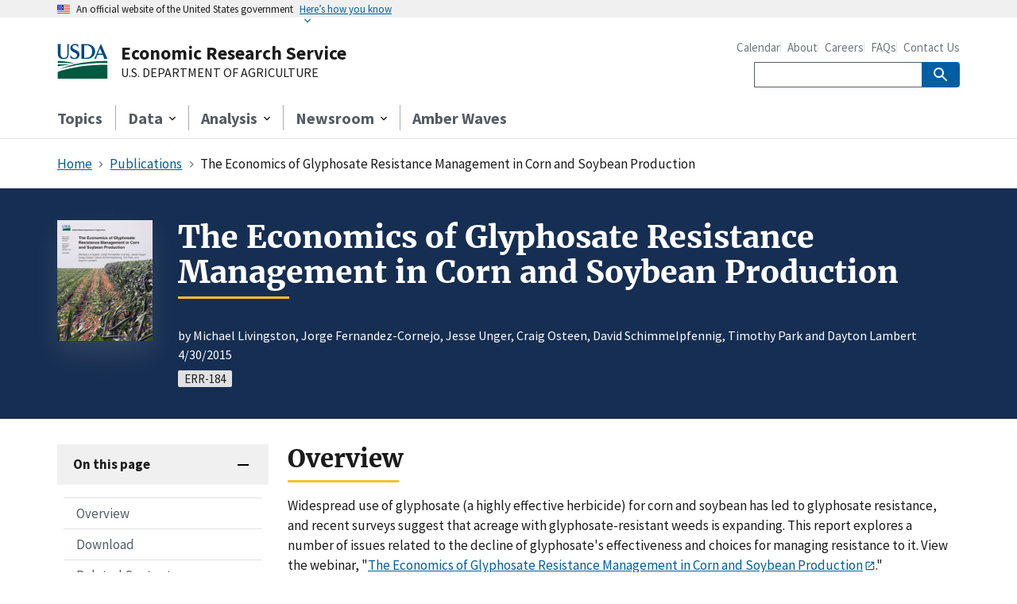

--- FILE ---
content_type: text/html; charset=UTF-8
request_url: https://ers.usda.gov/publications/pub-details?pubid=45357
body_size: 7849
content:
<!DOCTYPE html>
<html lang="en" dir="ltr">
<head>
  <meta charset="utf-8" />
<noscript><style>form.antibot * :not(.antibot-message) { display: none !important; }</style>
</noscript><meta name="description" content="Widespread use of glyphosate (a highly effective herbicide) for corn and soybean has led to glyphosate resistance, and recent surveys suggest that acreage with glyphosate-resistant weeds is expanding. This report explores a number of issues related to the decline of glyphosate&#039;s effectiveness and choices for managing resistance to it. View the webinar, &quot;The Economics of Glyphosate Resistance Management in Corn and Soybean Production.&quot;" />
<link rel="canonical" href="http://ers.usda.gov/publications/pub-details?pubid=45357" />
<meta name="Generator" content="Drupal 10 (https://www.drupal.org)" />
<meta name="MobileOptimized" content="width" />
<meta name="HandheldFriendly" content="true" />
<meta name="viewport" content="width=device-width, initial-scale=1.0" />
<meta name="google-site-verification" content="gWMZ-j8KBKzSJytO2xaxEcmizd4UT6Ng04GlyACWD-c" />
<link rel="icon" href="/themes/custom/uswds_ers/favicon.ico" type="image/vnd.microsoft.icon" />

  <title>The Economics of Glyphosate Resistance Management in Corn and Soybean Production | Economic Research Service</title>
  <link rel="stylesheet" media="all" href="/core/modules/system/css/components/align.module.css?t8wq22" />
<link rel="stylesheet" media="all" href="/core/modules/system/css/components/fieldgroup.module.css?t8wq22" />
<link rel="stylesheet" media="all" href="/core/modules/system/css/components/container-inline.module.css?t8wq22" />
<link rel="stylesheet" media="all" href="/core/modules/system/css/components/clearfix.module.css?t8wq22" />
<link rel="stylesheet" media="all" href="/core/modules/system/css/components/details.module.css?t8wq22" />
<link rel="stylesheet" media="all" href="/core/modules/system/css/components/hidden.module.css?t8wq22" />
<link rel="stylesheet" media="all" href="/core/modules/system/css/components/item-list.module.css?t8wq22" />
<link rel="stylesheet" media="all" href="/core/modules/system/css/components/js.module.css?t8wq22" />
<link rel="stylesheet" media="all" href="/core/modules/system/css/components/nowrap.module.css?t8wq22" />
<link rel="stylesheet" media="all" href="/core/modules/system/css/components/position-container.module.css?t8wq22" />
<link rel="stylesheet" media="all" href="/core/modules/system/css/components/reset-appearance.module.css?t8wq22" />
<link rel="stylesheet" media="all" href="/core/modules/system/css/components/resize.module.css?t8wq22" />
<link rel="stylesheet" media="all" href="/core/modules/system/css/components/system-status-counter.css?t8wq22" />
<link rel="stylesheet" media="all" href="/core/modules/system/css/components/system-status-report-counters.css?t8wq22" />
<link rel="stylesheet" media="all" href="/core/modules/system/css/components/system-status-report-general-info.css?t8wq22" />
<link rel="stylesheet" media="all" href="/core/modules/system/css/components/tablesort.module.css?t8wq22" />
<link rel="stylesheet" media="all" href="/themes/custom/uswds_ers/package/dist/css/uswds.css?t8wq22" />
<link rel="stylesheet" media="all" href="/themes/custom/uswds_ers/assets/stylesheets/custom.css?t8wq22" />

  <script type="application/json" data-drupal-selector="drupal-settings-json">{"path":{"baseUrl":"\/","pathPrefix":"","currentPath":"node\/7122","currentPathIsAdmin":false,"isFront":false,"currentLanguage":"en","currentQuery":{"pubid":"45357"}},"pluralDelimiter":"\u0003","suppressDeprecationErrors":true,"dataLayer":{"page":{"nid":"45357","chartId":"","pubId":"45357","title":"The Economics of Glyphosate Resistance Management in Corn and Soybean Production","date":"2015-04-30","type":"Report","series":"ERR","authors":["Michael Livingston","Jorge Fernandez-Cornejo","Jesse Unger","Craig Osteen","David Schimmelpfennig","Timothy Park","Dayton Lambert"],"division":"","breadcrumbs":["Publications","The Economics of Glyphosate Resistance Management in Corn and Soybean Production"],"pageName":"publications: economic research report: the economics of glyphosate resistance management in corn and soybean production","siteSectionSecondLevel":"Publications: Economic Research Report","siteSectionThirdLevel":"Publications: Economic Research Report: The Economics of Glyphosate Resistance Management in Corn and Soybean Production","siteSectionFourthLevel":"Publications: Economic Research Report: The Economics of Glyphosate Resistance Management in Corn and Soybean Production"}},"csp":{"nonce":"ra_TKaeb2Z8qT9FYrK9pGg"},"user":{"uid":0,"permissionsHash":"7a33803c1538834b96a326b90f9130d35211e620e4cdfd32cfbe27d9643c0df0"}}</script>
<script src="/core/assets/vendor/once/once.min.js?v=1.0.1"></script>
<script src="/core/misc/drupalSettingsLoader.js?v=10.6.2"></script>
<script src="/core/misc/drupal.js?v=10.6.2"></script>
<script src="/core/misc/drupal.init.js?v=10.6.2"></script>
<script src="/modules/custom/ers_blocks/js/AppMeasurement.js?v=2.26.0.2"></script>
<script src="/modules/custom/ers_blocks/js/VisitorAPI.js?v=5.5.0"></script>
<script src="/modules/custom/ers_blocks/js/adobeAnalyticsUsdaErs.js?v=1.0.2"></script>
<script src="https://dap.digitalgov.gov/Universal-Federated-Analytics-Min.js?agency=USDA&amp;subagency=ERS" async id="_fed_an_ua_tag"></script>
<script src="/modules/custom/ers_blocks/js/google_analytics_ers.js?v=1.0.1"></script>

    <!-- Google Tag Manager -->
  <script>(function(w,d,s,l,i){w[l]=w[l]||[];w[l].push({'gtm.start':new Date().getTime(),event:'gtm.js'});var f=d.getElementsByTagName(s)[0],j=d.createElement(s),dl=l!='dataLayer'?'&l='+l:'';j.async=true;j.src='https://www.googletagmanager.com/gtm.js?id='+i+dl;f.parentNode.insertBefore(j,f);})(window,document,'script','dataLayer','GTM-MK4SCKB6');</script>
  <!-- End Google Tag Manager -->
  </head>
<body>
<a href="#main-content" class="usa-sr-only focusable">
  Skip to main content
</a>

  <div class="dialog-off-canvas-main-canvas" data-off-canvas-main-canvas>
    
<!-- Skip link -->
<a class="usa-skipnav" href="#main-content">Skip to main content</a>

<!-- Official Website Banner -->
<section class="usa-banner" aria-label="Official website of the United States government">
	<div class="usa-accordion">
		<header class="usa-banner__header">
			<div class="usa-banner__inner">
				<div class="grid-col-auto">
					<img aria-hidden="true" class="usa-banner__header-flag" src="/themes/custom/uswds_ers/package/dist/img//us_flag_small.png" alt="" />
				</div>
				<div class="grid-col-fill tablet:grid-col-auto" aria-hidden="true">
					<p class="usa-banner__header-text"> An official website of the United States government </p>
					<p class="usa-banner__header-action">Here’s how you know</p>
				</div>
				<button type="button" class="usa-accordion__button usa-banner__button" aria-expanded="false" aria-controls="gov-banner-default-default">
					<span class="usa-banner__button-text">Here’s how you know</span>
				</button>
			</div>
		</header>
		<div class="usa-banner__content usa-accordion__content" id="gov-banner-default-default">
			<div class="grid-row grid-gap-lg">
				<div class="usa-banner__guidance tablet:grid-col-6">
					<img class="usa-banner__icon usa-media-block__img" src="/themes/custom/uswds_ers/package/dist/img//icon-dot-gov.svg" role="img" alt="" aria-hidden="true" />
					<div class="usa-media-block__body">
						<p>
							<strong>Official websites use .gov</strong>
							<br />A <strong>.gov</strong> website belongs to an official government organization in the United States.
						</p>
					</div>
				</div>
				<div class="usa-banner__guidance tablet:grid-col-6">
					<img class="usa-banner__icon usa-media-block__img" src="/themes/custom/uswds_ers/package/dist/img//icon-https.svg" role="img" alt="" aria-hidden="true" />
					<div class="usa-media-block__body">
						<p>
							<strong>Secure .gov websites use HTTPS</strong>
							<br />A <strong>lock</strong> ( <span class="icon-lock">
								<svg xmlns="http://www.w3.org/2000/svg" width="52" height="64" viewBox="0 0 52 64" class="usa-banner__lock-image" role="img" aria-labelledby="banner-lock-description-default" focusable="false">
									<title id="banner-lock-title-default">Lock</title>
									<desc id="banner-lock-description-default">Locked padlock icon</desc>
									<path fill="#000000" fill-rule="evenodd" d="M26 0c10.493 0 19 8.507 19 19v9h3a4 4 0 0 1 4 4v28a4 4 0 0 1-4 4H4a4 4 0 0 1-4-4V32a4 4 0 0 1 4-4h3v-9C7 8.507 15.507 0 26 0zm0 8c-5.979 0-10.843 4.77-10.996 10.712L15 19v9h22v-9c0-6.075-4.925-11-11-11z" />
								</svg>
							</span>) or <strong>https://</strong> means you’ve safely connected to the .gov website. Share sensitive information only on official, secure websites.
						</p>
					</div>
				</div>
			</div>
		</div>
	</div>
</section>

<!-- Site alert -->
	<section id="site-alert">
		
	</section>

<!-- Overlay -->
<div class="usa-overlay"></div>

<!-- Header & Navigation -->	
<header class="usa-header usa-header--extended">
	<div class="usa-navbar">
		<div class="usa-logo" id="logo">
			<div class="grid-row flex-align-center grid-gap-2">
				<div class="grid-col-auto">
					<a href="/"><img class="width-7 desktop:width-8" src="/themes/custom/uswds_ers/logo.svg" alt="U.S. Department of Agriculture logo"></a>
				</div>
				<div class="grid-col-fill">
					<em class="usa-logo__text desktop:margin-bottom-05">
						<a href="/" class="font-sans-sm tablet:font-sans-md desktop:font-sans-lg">Economic Research Service</a>
					</em>
					<a href="https://www.usda.gov/" class="hide-mobile hide-tablet display-block text-normal font-sans-xs">U.S. DEPARTMENT OF AGRICULTURE</a>
				</div>
			</div>
		</div>
		<button type="button" class="usa-menu-btn">Menu</button>
	</div>
	<nav aria-label="Primary navigation" class="usa-nav">
		<div class="usa-nav__inner">
			<button type="button" class="usa-nav__close">
				<img src="/themes/custom/uswds_ers/package/dist/img//usa-icons/close.svg" role="img" alt="">
			</button>
			<ul class="usa-nav__primary usa-accordion">
									<li class="usa-nav__primary-item">
						<a href="/topics" class="usa-nav__link simple-link">Topics</a>
					</li>
																					<li class="usa-nav__primary-item">
						<button type="button" class="usa-accordion__button usa-nav__link" aria-expanded="false" aria-controls="extended-mega-nav-section-2">
							<span>Data</span>
						</button>
						<div id="extended-mega-nav-section-2" class="usa-nav__submenu usa-megamenu" hidden="">
							<div class="grid-row grid-gap-4">
								<div class="usa-col">
									  <div>
    

<div  id="block-navdatacolumn1" class="block block-block-content block-block-content6dbf8ad9-725a-4bf7-a060-c8d76690c5b7">
	
						<p class="hide-mobile hide-tablet margin-top-1 margin-bottom-0 font-sans-xl text-bold text-primary-dark">Access the Data</p>
							<p class="hide-mobile hide-tablet line-height-sans-3">Access and analyze data sets, maps, charts and graphs.</p>
							<a href="/data-products" class="usa-button margin-top-2 desktop:margin-top-0">Browse All Data</a>
			</div>
  </div>

								</div>
								<div class="usa-col">
									  <div>
    

<ul  id="block-navdatacolumn2" class="usa-nav__submenu-list block block-block-content block-block-contenta6258f45-9115-46d5-8c89-26b57c9843bd">
	
						<li class="usa-nav__submenu-item desktop:border-bottom">
				<p class="desktop:margin-bottom-1 text-bold font-sans-sm">Data by Type</p>
				<p class="hide-mobile hide-tablet margin-top-0 font-sans-3xs line-height-sans-3">Access the Data</p>
			</li>
																																																																																						<li class="usa-nav__submenu-item">
					<a href="/data-products?type=charts">Charts</a>
				</li>
												<li class="usa-nav__submenu-item">
					<a href="/data-products?type=downloadable-data-files">Downloadable Data Files</a>
				</li>
												<li class="usa-nav__submenu-item">
					<a href="/data-products?type=queryable-data-applications">Queryable Data Applications</a>
				</li>
												<li class="usa-nav__submenu-item">
					<a href="/data-products?type=maps">Maps</a>
				</li>
																</ul>
  </div>

								</div>
								<div class="usa-col">
									  <div>
    

<ul  id="block-navdatacolumn3" class="usa-nav__submenu-list block block-block-content block-block-content1f045922-8309-408f-b4be-bac727e100ee">
	
						<li class="usa-nav__submenu-item desktop:border-bottom">
				<p class="desktop:margin-bottom-1 text-bold font-sans-sm">Data by Topic</p>
				<p class="hide-mobile hide-tablet margin-top-0 font-sans-3xs line-height-sans-3">Explore the Data Repository</p>
			</li>
																																																																																						<li class="usa-nav__submenu-item">
					<a href="/data-products?topic=animal-products">Animal Products</a>
				</li>
												<li class="usa-nav__submenu-item">
					<a href="/data-products?topic=crops">Crops</a>
				</li>
												<li class="usa-nav__submenu-item">
					<a href="/data-products?topic=farm-bill">Farm Bill</a>
				</li>
												<li class="usa-nav__submenu-item">
					<a href="/data-products?topic=farm-economy">Farm Economy</a>
				</li>
												<li class="usa-nav__submenu-item">
					<a href="/data-products?topic=farm-practices-management">Farm Practices &amp; Management</a>
				</li>
												<li class="usa-nav__submenu-item">
					<a href="/data-products?topic=food-nutrition-assistance">Food &amp; Nutrition Assistance</a>
				</li>
												<li class="usa-nav__submenu-item">
					<a href="/data-products?topic=food-choices-health">Food Choices &amp; Health</a>
				</li>
												<li class="usa-nav__submenu-item">
					<a href="/data-products?topic=food-markets-prices">Food Markets &amp; Prices</a>
				</li>
												<li class="usa-nav__submenu-item">
					<a href="/data-products?topic=food-safety">Food Safety</a>
				</li>
												<li class="usa-nav__submenu-item">
					<a href="/data-products?topic=international-markets-us-trade">International Markets &amp; U.S. Trade</a>
				</li>
												<li class="usa-nav__submenu-item">
					<a href="/data-products?topic=natural-resources-environment">Natural Resources &amp; Environment</a>
				</li>
												<li class="usa-nav__submenu-item">
					<a href="/data-products?topic=rural-economy-population">Rural Economy &amp; Population</a>
				</li>
																</ul>
  </div>

								</div>
								<div class="usa-col">
									
								</div>
							</div>
						</div>
					</li>
																	<li class="usa-nav__primary-item">
						<button type="button" class="usa-accordion__button usa-nav__link" aria-expanded="false" aria-controls="extended-mega-nav-section-3">
							<span>Analysis</span>
						</button>
						<div id="extended-mega-nav-section-3" class="usa-nav__submenu usa-megamenu" hidden="">
							<div class="grid-row grid-gap-4">
								<div class="usa-col">
									  <div>
    

<div  id="block-navanalysiscolumn1" class="block block-block-content block-block-content527ff1ec-28bc-4743-9a72-47e9278baf50">
	
						<p class="hide-mobile hide-tablet margin-top-1 margin-bottom-0 font-sans-xl text-bold text-primary-dark">Understand the Research</p>
							<p class="hide-mobile hide-tablet line-height-sans-3">Get insights and objective analysis from experts in the field.</p>
							<a href="/publications" class="usa-button margin-top-2 desktop:margin-top-0">Browse All Analysis</a>
			</div>
  </div>

								</div>
								<div class="usa-col">
									  <div>
    

<ul  id="block-navanalysiscolumn2" class="usa-nav__submenu-list block block-block-content block-block-content7b2f9f6c-f2fe-4753-b31b-4745e75857fd">
	
																																																																																													<li class="usa-nav__submenu-item desktop:border-left-05 desktop:border-primary-dark">
					<a href="/publications?series=research-reports" class="desktop:margin-bottom-1" >
													<span class="display-block text-bold font-sans-sm">Research Reports</span>
																			<span class="display-block hide-mobile hide-tablet font-sans-3xs">Published Papers from ERS</span>
											</a>
				</li>
																				<li class="usa-nav__submenu-item desktop:border-left-05 desktop:border-primary-dark">
					<a href="/publications?series=outlook-reports" class="desktop:margin-bottom-1" >
													<span class="display-block text-bold font-sans-sm">Outlook Reports</span>
																			<span class="display-block hide-mobile hide-tablet font-sans-3xs">Agricultural Outlooks and Projections</span>
											</a>
				</li>
																</ul>
  </div>

								</div>
								<div class="usa-col">
									  <div>
    

<ul  id="block-navanalysiscolumn3" class="usa-nav__submenu-list block block-block-content block-block-content25ac9f29-ebd7-4817-a39f-1f0ec033f7e5">
	
																																																																																													<li class="usa-nav__submenu-item desktop:border-left-05 desktop:border-primary-dark">
					<a href="/amber-waves" class="desktop:margin-bottom-1" >
													<span class="display-block text-bold font-sans-sm">Amber Waves</span>
																			<span class="display-block hide-mobile hide-tablet font-sans-3xs">The Economics of Food, Farming, Natural Resources, and Rural Amer…</span>
											</a>
				</li>
																				<li class="usa-nav__submenu-item desktop:border-left-05 desktop:border-primary-dark">
					<a href="/data-products/charts-of-note" class="desktop:margin-bottom-1" >
													<span class="display-block text-bold font-sans-sm">Charts of Note</span>
																			<span class="display-block hide-mobile hide-tablet font-sans-3xs">Fast facts on U.S. agriculture</span>
											</a>
				</li>
																</ul>
  </div>

								</div>
								<div class="usa-col">
									
								</div>
							</div>
						</div>
					</li>
																	<li class="usa-nav__primary-item">
						<button type="button" class="usa-accordion__button usa-nav__link" aria-expanded="false" aria-controls="extended-mega-nav-section-4">
							<span>Newsroom</span>
						</button>
						<div id="extended-mega-nav-section-4" class="usa-nav__submenu usa-megamenu" hidden="">
							<div class="grid-row grid-gap-4">
								<div class="usa-col">
									  <div>
    

<div  id="block-navnewsroomcolumn1" class="block block-block-content block-block-contentde5cb6af-9c19-490e-8175-c54d1ed8cf62">
	
						<p class="hide-mobile hide-tablet margin-top-1 margin-bottom-0 font-sans-xl text-bold text-primary-dark">Newsroom</p>
							<p class="hide-mobile hide-tablet line-height-sans-3">See what&#039;s new and what&#039;s trending from ERS.</p>
							<a href="/newsroom" class="usa-button margin-top-2 desktop:margin-top-0">Visit the Newsroom</a>
			</div>
  </div>

								</div>
								<div class="usa-col">
									  <div>
    

<ul  id="block-navnewsroomcolumn2" class="usa-nav__submenu-list block block-block-content block-block-contenta63a75ba-34d2-41c6-a3bf-b2bd78a408f3">
	
																																																																																													<li class="usa-nav__submenu-item desktop:border-left-05 desktop:border-primary-dark">
					<a href="/newsroom/events" class="desktop:margin-bottom-1" >
													<span class="display-block text-bold font-sans-sm">Events</span>
																	</a>
				</li>
																				<li class="usa-nav__submenu-item desktop:border-left-05 desktop:border-primary-dark">
					<a href="/newsroom/trending-topics" class="desktop:margin-bottom-1" >
													<span class="display-block text-bold font-sans-sm">Trending Topics</span>
																	</a>
				</li>
																				<li class="usa-nav__submenu-item desktop:border-left-05 desktop:border-primary-dark">
					<a href="/newsroom/contact-ers-press-office" class="desktop:margin-bottom-1" >
													<span class="display-block text-bold font-sans-sm">Contact ERS Press Office</span>
																	</a>
				</li>
																</ul>
  </div>

								</div>
								<div class="usa-col">
									  <div>
    

<ul  id="block-navnewsroomcolumn3" class="usa-nav__submenu-list block block-block-content block-block-content13c6d10a-517b-44e4-8ddf-b1ad696370f2">
	
																																																																																													<li class="usa-nav__submenu-item desktop:border-left-05 desktop:border-primary-dark">
					<a href="/subject-specialists" class="desktop:margin-bottom-1" >
													<span class="display-block text-bold font-sans-sm">Subject Specialists</span>
																	</a>
				</li>
																				<li class="usa-nav__submenu-item desktop:border-left-05 desktop:border-primary-dark">
					<a href="/faqs" class="desktop:margin-bottom-1" >
													<span class="display-block text-bold font-sans-sm">FAQs</span>
																	</a>
				</li>
																</ul>
  </div>

								</div>
								<div class="usa-col">
									
								</div>
							</div>
						</div>
					</li>
													<li class="usa-nav__primary-item">
						<a href="/amber-waves" class="usa-nav__link simple-link">Amber Waves</a>
					</li>
							</ul>
			<div class="usa-nav__secondary">
				  <div>
    

<ul  id="block-navsecondarylinks" class="usa-nav__secondary-links block block-block-content block-block-content3edf4787-d591-4248-a272-95444cfb5711">
	
																																																																																																																								<li class="usa-nav__secondary-item">
						<a href="/calendar">Calendar</a>
					</li>
																<li class="usa-nav__secondary-item">
						<a href="/about-ers">About</a>
					</li>
																<li class="usa-nav__secondary-item">
						<a href="/about-ers/careers-at-ers">Careers</a>
					</li>
																<li class="usa-nav__secondary-item">
						<a href="/faqs">FAQs</a>
					</li>
																<li class="usa-nav__secondary-item">
						<a href="/contact-us">Contact Us</a>
					</li>
																								</ul>
  </div>

				<section aria-label="Search component">
					<form class="usa-search usa-search--small " role="search" method="GET" action="https://search.ers.usda.gov/search">
						<input name="affiliate" type="hidden" value="ers" aria-hidden="true">
						<label class="usa-sr-only" for="search-field">Search</label>
						<input class="usa-input" id="search-field" type="search" name="query">
						<button class="usa-button" type="submit">
							<img src="/themes/custom/uswds_ers/package/dist/img//usa-icons-bg/search--white.svg" class="usa-search__submit-icon" alt="Search">
						</button>
					</form>
				</section>
			</div>
		</div>
	</nav>
</header>

<!-- Main content -->
<main id="main-content">

	<!-- Highlighted -->
						<div class="grid-container-desktop-lg">
				<div data-drupal-messages-fallback class="hidden"></div>


			</div>
			
	<!-- Help -->
						<div class="grid-container-desktop-lg">
				
			</div>
			
	<!-- Breadcrumbs -->
						<section id="breadcrumbs" class="grid-container-desktop-lg">
				  <div>
    <div id="block-uswds-ers-breadcrumbs" class="block block-system block-system-breadcrumb-block">
  
    
          <nav class="usa-breadcrumb" role="navigation" aria-labelledby="system-breadcrumb">
        <h2 id="system-breadcrumb" class="usa-sr-only">Breadcrumb</h2>
        <ol class="usa-breadcrumb__list">
                            <li class="usa-breadcrumb__list-item">
                                            <a href="/" class="usa-breadcrumb__link"><span>Home</span></a>
                                    </li>
                            <li class="usa-breadcrumb__list-item">
                                            <a href="/publications" class="usa-breadcrumb__link"><span>Publications</span></a>
                                    </li>
                            <li class="usa-breadcrumb__list-item">
                                            <span>The Economics of Glyphosate Resistance Management in Corn and Soybean Production</span>
                                    </li>
                    </ol>
    </nav>

  </div>

  </div>

			</section>
			
	<!-- Hero full width -->
	
	<!-- Content full width -->
			<div>
			  <div>
    
																							
<div  id="block-pub-details" class="block block-ers-blocks block-pub-details">
	
	
		

		
			<!-- Hero -->
							<div id="hero" class="padding-y-5 margin-bottom-4 bg-primary-darker text-white">
					<div class="grid-container-desktop-lg">
						<div class="grid-row grid-gap-4">
															<div class="grid-col-auto hide-mobile">
									<img class="width-15 shadow-5-white" src="https://ers.usda.gov/sites/default/files/_laserfiche/publications/45354/52759_err184_covertn.jpg" alt="">
								</div>
														<div class="tablet:grid-col-fill">

								<!-- h1 -->
								<h1 class="desktop:font-heading-2xl section-heading-gold margin-top-0">The Economics of Glyphosate Resistance Management in Corn and Soybean Production</h1>

								<!-- Page Info -->
								<ul id="pageInfo" class="usa-list usa-list--unstyled padding-top-1" aria-label="More information">
									<li>
																					by 
																																																		Michael Livingston, 
																																																																											Jorge Fernandez-Cornejo, 
																																																																											Jesse Unger, 
																																																																											Craig Osteen, 
																																																																											David Schimmelpfennig, 
																																																																											Timothy Park																																																																											 and Dayton Lambert																																																							</li>
																			<li>4/30/2015</li>
																	</ul>

								<!-- Tags -->
																	<ul class="usa-collection__meta tags" aria-label="Tags">
										<li class="usa-collection__meta-item usa-tag">ERR-184</li>
									</ul>
								
							</div>
						</div>
					</div>
				</div>
			
			<!-- Content -->
			<div class="grid-container-desktop-lg">
				<div class="grid-row grid-gap-3">

					<!-- Left Column: Section Navigation -->
					<div class="desktop:grid-col-3">
						<div class="usa-accordion position-sticky top-1 margin-bottom-3">
							<div class="usa-accordion__heading"><button type="button" class="usa-accordion__button" aria-expanded="true" aria-controls="sectionNavigation">On this page</button></div>
							<div id="sectionNavigation" class="usa-accordion__content padding-x-1">
								<nav class="margin-top-4" aria-label="Secondary navigation">
									<ul class="usa-sidenav">
																					<li class="usa-sidenav__item">
												<a href="#overview">Overview</a>
											</li>
																															<li class="usa-sidenav__item">
												<a href="#download">Download</a>
											</li>
																																									<li class="usa-sidenav__item">
												<a href="#relatedContent">Related Content</a>
											</li>
																			</ul>
								</nav>
							</div>
						</div>
					</div>

					<!-- Right Column: Content -->
					<div class="desktop:grid-col-fill">

						<!-- Overview -->
													<div id="overview" class="usa-prose scrollspy">
								<h2 class="font-heading-xl section-heading-gold">Overview</h2>
								<p>Widespread use of glyphosate (a highly effective herbicide) for corn and soybean has led to glyphosate resistance, and recent surveys suggest that acreage with glyphosate-resistant  weeds is expanding. This report explores a number of issues related to the decline of glyphosate's effectiveness and choices for managing resistance to it.  View the webinar, "<a href="https://www.youtube.com/watch?v=n5ZO26jX7gQ " class="usa-link usa-link--external" target="_blank" rel="noopener noreferrer">The Economics of Glyphosate Resistance Management in Corn and Soybean Production</a>."</p>
							</div>
						
						<!-- Download -->
													<div id="download" class="padding-bottom-3 border-bottom scrollspy">
								<h2 class="font-heading-xl section-heading-gold">Download</h2>
								<ul class="usa-collection">

																			<li class="usa-collection__item maxw-full custom-list-item">
											<div class="usa-collection__body">
												<h3 class="usa-collection__heading">Entire report</h3>
												<a class="usa-link usa-link--external" href="https://ers.usda.gov/sites/default/files/_laserfiche/publications/45354/ERR-184.pdf?v=11290" target="_blank" rel="noopener noreferrer">Download PDF</a>
											</div>
										</li>
									
									
																			<li class="usa-collection__item maxw-full custom-list-item">
											<div class="usa-collection__body">
												<h3 class="usa-collection__heading">Report summary</h3>
												<a class="usa-link usa-link--external" href="https://ers.usda.gov/sites/default/files/_laserfiche/publications/45354/52760_err184_summary.pdf?v=79497" target="_blank" rel="noopener noreferrer">Download PDF</a>
											</div>
										</li>
									
																																										<li class="usa-collection__item maxw-full custom-list-item">
													<div class="usa-collection__body">
														<h3 class="usa-collection__heading">Download zip file for err184</h3>
														<a class="usa-link usa-link--external" href="https://ers.usda.gov/sites/default/files/_laserfiche/publications/45354/52762_err184.zip?v=13968" target="_blank" rel="noopener noreferrer">Download ZIP</a>
													</div>
												</li>
																														
								</ul>
							</div>
						
						<!-- Releases -->
						
						<!-- Related Content -->
													<div id="relatedContent" class="scrollspy margin-bottom-3">
								<h2 class="font-heading-xl section-heading-gold">Related Content</h2>
								<div class="usa-accordion">

									<!-- Related Topics -->
																			<h3 class="usa-accordion__heading"><button type="button" class="usa-accordion__button" aria-expanded="false" aria-controls="relatedTopics">Topics</button></h3>
										<div id="relatedTopics" class="usa-accordion__content">
											<ul class="usa-list">
																																							<li><a href="/topics/crops/corn-and-other-feed-grains" class="usa-link">Corn and Other Feed Grains</a></li>
																																																				<li><a href="/topics/crops/soybeans-and-oil-crops" class="usa-link">Soybeans and Oil Crops</a></li>
																																																				<li><a href="/topics/farm-economy" class="usa-link">Farm Economy</a></li>
																																																				<li><a href="/topics/farm-practices-management" class="usa-link">Farm Practices &amp; Management</a></li>
																																																				<li><a href="/topics/farm-practices-management/biotechnology" class="usa-link">Biotechnology</a></li>
																																																				<li><a href="/topics/farm-practices-management/fertilizers-pesticides" class="usa-link">Fertilizers &amp; Pesticides</a></li>
																																																				<li><a href="/topics/farm-practices-management/crop-livestock-practices" class="usa-link">Crop &amp; Livestock Practices</a></li>
																																				</ul>
										</div>
									
									<!-- Related Data -->
																			<h3 class="usa-accordion__heading"><button type="button" class="usa-accordion__button" aria-expanded="false" aria-controls="relatedData">Data</button></h3>
										<div id="relatedData" class="usa-accordion__content">
											<ul class="usa-list">
																																							<li><a href="/data-products/adoption-of-genetically-engineered-crops-in-the-united-states" class="usa-link">Adoption of Genetically Engineered Crops in the United States</a></li>
																																																				<li><a href="/data-products/arms-farm-financial-and-crop-production-practices" class="usa-link">ARMS Farm Financial and Crop Production Practices</a></li>
																																				</ul>
										</div>
									
									<!-- Related Analysis -->
									
									<!-- Related Articles -->
																			<h3 class="usa-accordion__heading"><button type="button" class="usa-accordion__button" aria-expanded="false" aria-controls="relatedArticles">Amber Waves</button></h3>
										<div id="relatedArticles" class="usa-accordion__content">
											<ul class="usa-list">
																																							<li><a href="/amber-waves/2021/july/adoption-of-genetically-engineered-dicamba-tolerant-cotton-seeds-is-prevalent-throughout-the-united-states" class="usa-link">Adoption of Genetically Engineered Dicamba-Tolerant Cotton Seeds is Prevalent Throughout the United States</a></li>
																																																				<li><a href="/amber-waves/2019/october/the-use-of-genetically-engineered-dicamba-tolerant-soybean-seeds-has-increased-quickly-benefiting-adopters-but-damaging-crops-in-some-fields" class="usa-link">The Use of Genetically Engineered Dicamba-Tolerant Soybean Seeds Has Increased Quickly, Benefiting Adopters but Damaging Crops in Some Fields</a></li>
																																																				<li><a href="/amber-waves/2016/april/u-s-corn-and-soybean-farmers-apply-a-wide-variety-of-glyphosate-resistance-management-practices" class="usa-link">U.S. Corn and Soybean Farmers Apply a Wide Variety of Glyphosate Resistance Management Practices</a></li>
																																																				<li><a href="/amber-waves/2015/may/managing-glyphosate-resistance-may-sustain-its-efficacy-and-increase-long-term-returns-to-corn-and-soybean-production" class="usa-link">Managing Glyphosate Resistance May Sustain Its Efficacy and Increase Long-Term Returns to Corn and Soybean Production</a></li>
																																				</ul>
										</div>
									
									<!-- Related Events -->
									
								</div>
							</div>
						
					</div>
				</div>
			</div>
			</div>
  </div>

		</div>
	
	<!-- Content grid container -->
	
	<!-- Sidebar and Content -->
			<div class="grid-container-desktop-lg">
			<div class="grid-row grid-gap-3">

				<!-- Left Column -->
				
				<!-- Right Column -->
				<div class="desktop:grid-col-fill">
					    <div id="block-uswds-ers-content" class="block block-system block-system-main-block">
  
    
      <article data-history-node-id="7122">

  
    

  
  <div>
    
  </div>

</article>

  </div>


				</div>
			</div>
		</div>
	
	<!-- Chart Detail -->
	
	<!-- AW Article -->
	
	<!-- Content full width 2 -->
			<div>
			  <div>
    
    
<div id="ers-csat-survey-invite"  id="block-ers-csat-survey-invite" class="display-none margin-top-5 block block-ers-csat-survey block-ers-csat-survey-invite">
	
			

		<!-- Template: ers-csat-survey-invite-banner -->
		<template id="ers-csat-survey-invite-banner">
			<div class="padding-y-3 desktop:padding-y-8" style="background-position:center; background-size:cover; background-image: url('/media/4065/bg22.jpg');">
				<div class="grid-container-desktop-lg">
					<div class="grid-row grid-gap-3">
						<div class="tablet:grid-col-5 margin-bottom-2">
							<div class="bg-white shadow-5 height-full padding-3">
																	<h2 class="font-heading-xl section-heading-gold margin-top-0">We’d welcome your feedback!</h2>
																									<p class="usa-prose">Would you be willing to answer a few quick questions about your experience?</p>
																									<p class="margin-bottom-0">
										<a class="usa-button usa-button--accent-cool" href="/survey?destination=/publications/pub-details?pubid=45357">Yes, I’ll give feedback</a>
									</p>
															</div>
						</div>
					</div>
				</div>
			</div>
		</template>

	</div>
  </div>

		</div>
	
</main>

<!-- Footer -->
<footer class="usa-footer usa-footer--big">
	<div class="grid-container usa-footer__return-to-top">
		<a href="#">Return to top</a>
	</div>
	<div class="usa-footer__primary-section">
		<div class="grid-container">
			<div class="grid-row grid-gap">
				<div class="tablet:grid-col-8">
					<nav class="usa-footer__nav" aria-label="Footer navigation">
						<div class="grid-row grid-gap-4">
							<div class="mobile-lg:grid-col-6 desktop:grid-col-3">
								  <div>
    

<div  id="block-erslinks" class="usa-footer__primary-content usa-footer__primary-content--collapsible block block-block-content block-block-contentf13f7333-6453-4473-81d8-3036e35013d4">
	
						
			<h4 class="usa-footer__primary-link">ERS Links</h4>
							<ul class="usa-list usa-list--unstyled">
																																																																																																																																																						<li class="usa-footer__secondary-link">
							<a href="/help/accessibility">Accessibility</a>
						</li>
																				<li class="usa-footer__secondary-link">
							<a href="/about-ers/careers-at-ers">Careers</a>
						</li>
																				<li class="usa-footer__secondary-link">
							<a href="/contact-us">Contact Us</a>
						</li>
																				<li class="usa-footer__secondary-link">
							<a href="/help">Help</a>
						</li>
																				<li class="usa-footer__secondary-link">
							<a href="/about-ers/policies-and-standards/information-quality">Information Quality</a>
						</li>
																				<li class="usa-footer__secondary-link">
							<a href="/privacy">Privacy Policy</a>
						</li>
																				<li class="usa-footer__secondary-link">
							<a href="/index/sitemap.xml">Site Map</a>
						</li>
																														</ul>
			</div>
  </div>

							</div>
							<div class="mobile-lg:grid-col-6 desktop:grid-col-3">
								  <div>
    

<div  id="block-usdalinks" class="usa-footer__primary-content usa-footer__primary-content--collapsible block block-block-content block-block-content58ec706d-11bf-4052-9069-258798fc676b">
	
						
			<h4 class="usa-footer__primary-link">USDA Links</h4>
							<ul class="usa-list usa-list--unstyled">
																																																																																																																																																						<li class="usa-footer__secondary-link">
							<a href="/freedom-of-information-act">FOIA</a>
						</li>
																				<li class="usa-footer__secondary-link">
							<a href="https://www.usda.gov/non-discrimination-statement" target="_blank" rel="noopener noreferrer" class="usa-link--external">Non-Discrimination Statement</a>
						</li>
																				<li class="usa-footer__secondary-link">
							<a href="https://www.usda.gov/plain-writing" target="_blank" rel="noopener noreferrer" class="usa-link--external">Plain Writing</a>
						</li>
																				<li class="usa-footer__secondary-link">
							<a href="https://usdaoig.oversight.gov/" target="_blank" rel="noopener noreferrer" class="usa-link--external">Report Fraud</a>
						</li>
																				<li class="usa-footer__secondary-link">
							<a href="https://www.usda.gov/" target="_blank" rel="noopener noreferrer" class="usa-link--external">USDA.gov</a>
						</li>
																				<li class="usa-footer__secondary-link">
							<a href="https://www.usa.gov/" target="_blank" rel="noopener noreferrer" class="usa-link--external">USA.gov</a>
						</li>
																				<li class="usa-footer__secondary-link">
							<a href="https://www.whitehouse.gov/" target="_blank" rel="noopener noreferrer" class="usa-link--external">White House.gov</a>
						</li>
																														</ul>
			</div>
  </div>

							</div>
							<div class="mobile-lg:grid-col-6 desktop:grid-col-3">
								
							</div>
							<div class="mobile-lg:grid-col-6 desktop:grid-col-3">
								
							</div>
						</div>
					</nav>
				</div>
				<div class="tablet:grid-col-4">
					  <div>
    

<div  id="block-footersignup" class="usa-sign-up block block-block-content block-block-content39783e6f-aae9-40d1-9627-10ef8db98ed3">
	
						<h3 class="usa-sign-up__heading">ERS E-newsletters</h3>
							<a href="http://visitor.r20.constantcontact.com/manage/optin?v=001CPZXBN9FC9oQmIu-TWkaLC06vEWBMy1Q" class="usa-button usa-link--external" target="_blank" rel="noopener noreferrer">Subscribe</a>
			</div>
  </div>

				</div>
			</div>
		</div>
	</div>
	<div class="usa-footer__secondary-section">
		<div class="grid-container">
			<div class="grid-row grid-gap">
				<div class="usa-footer__logo grid-row mobile-lg:grid-col-6 mobile-lg:grid-gap-2">
					<div class="mobile-lg:grid-col-auto">
						<img class="usa-footer__logo-img width-8" src="/themes/custom/uswds_ers/logo.svg" alt="U.S. Department of Agriculture logo" />
					</div>
					<div class="mobile-lg:grid-col-auto">
						<p class="usa-footer__logo-heading">Economic Research Service</p>
					</div>
				</div>
				<div class="usa-footer__contact-links mobile-lg:grid-col-6">
					  <div>
    

<div  id="block-footersociallinks" class="usa-footer__social-links grid-row grid-gap-1 block block-block-content block-block-content203b4224-078b-4f64-b252-631eece03f7d">
	
																																																																																																																																																																																																																																																																																																																								<div class="grid-col-auto">
						<a class="usa-social-link" href="https://x.com/USDA_ERS" target="_blank" rel="noopener noreferrer">
							<img class="usa-social-link__icon" src="/themes/custom/uswds_ers/package/dist/img/usa-icons/x.svg" alt="x logo" />
						</a>
					</div>
																												<div class="grid-col-auto">
						<a class="usa-social-link" href="https://www.linkedin.com/company/usda-economic-research-service/" target="_blank" rel="noopener noreferrer">
							<img class="usa-social-link__icon" src="/themes/custom/uswds_ers/package/dist/img/usa-icons/linkedin.svg" alt="LinkedIn logo" />
						</a>
					</div>
																																																</div>
  </div>

				</div>
			</div>
		</div>
	</div>
</footer>

<!-- Analytics -->
  <div>
    

<div  id="block-uswds-ers-googleanalyticsdap" class="block block-ers-blocks block-google-analytics-dap">
	
			
	</div>

<div  id="block-uswds-ers-googleanalyticsusda" class="block block-ers-blocks block-google-analytics-usda">
	
			

		<!-- Google Analytics (USDA) -->
		<script type="text/javascript">
			(function (i, s, o, g, r, a, m) {
				i['GoogleAnalyticsObject'] = r; i[r] = i[r] || function () {
					(i[r].q = i[r].q || []).push(arguments)
				}, i[r].l = 1 * new Date(); a = s.createElement(o),
					m = s.getElementsByTagName(o)[0]; a.async = 1; a.src = g; m.parentNode.insertBefore(a, m)
			})(window, document, 'script', 'https://www.google-analytics.com/analytics.js', 'ga');
			ga('create', 'UA-27627304-10', 'auto');
			ga('send', 'pageview');
		</script>

	</div><div id="block-uswds-ers-googleanalyticsers" class="block block-ers-blocks block-google-analytics-ers">
  
    
      
  </div>


<div  id="block-uswds-ers-adobeanalytics" class="block block-ers-blocks block-adobe-analytics">
	
			
	</div>

<div  id="block-uswds-ers-googlesiteverification" class="block block-ers-blocks block-google-site-verification">
	
			
	</div>
  </div>

  </div>


<script src="/modules/custom/ers_blocks/js/scrollspy.js?v=1"></script>
<script src="/modules/custom/ers_csat_survey/js/ers_csat_survey_invite.js?v=1"></script>
<script src="/themes/custom/uswds_ers/package/dist/js/uswds.min.js?v=3.12.0"></script>

</body>
</html>
